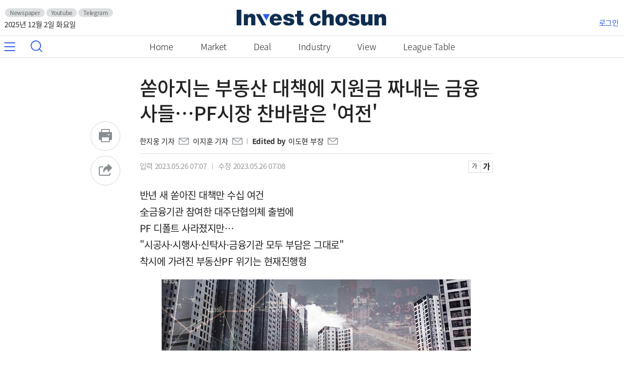

--- FILE ---
content_type: text/html; charset=UTF-8
request_url: https://www.investchosun.com/site/data/html_dir/2023/05/26/2023052680006.html
body_size: 13824
content:

<!doctype html>
<html lang="ko">
<head>
<meta http-equiv="Content-Type" content="text/html; charset=utf-8">
<title>쏟아지는 부동산 대책에 지원금 짜내는 금융사들…PF시장 찬바람은 '여전'-인베스트조선</title>
<meta http-equiv="X-UA-Compatible" content="IE=edge,chrome=1">
<meta name="apple-mobile-web-app-capable" content="yes">
<meta name="keywords" content="경제,산업,금융,IT인터넷,인베스트조선,뉴스,investchosun">
<meta name="author" content="Invest Chosun Inc">
<meta name="description" content="쏟아지는 부동산 대책에 지원금 짜내는 금융사들…PF시장 찬바람은 &#39;여전&#39;-인베스트조선">
<meta name="HITLOG" content="123;2;2023052680006"> 
<meta property="og:type"        content="article" />
<meta property="og:url"         content="https://www.investchosun.com/site/data/html_dir/2023/05/26/2023052680006.html" />
<meta property="og:title"       content="쏟아지는 부동산 대책에 지원금 짜내는 금융사들…PF시장 찬바람은 &#39;여전&#39;" />
<meta property="og:description" content="쏟아지는 부동산 대책에 지원금 짜내는 금융사들…PF시장 찬바람은 &#39;여전&#39;" />
<meta property="og:category" content="무료" />
<meta property="og:image"       content="https://img.investchosun.com/site/data/img_dir/2023/05/26/2023052680006_0.png" />
<meta name="twitter:card" content="summary"/>
<meta name="twitter:description" content="쏟아지는 부동산 대책에 지원금 짜내는 금융사들…PF시장 찬바람은 &#39;여전&#39;">
<meta name="twitter:title" content="쏟아지는 부동산 대책에 지원금 짜내는 금융사들…PF시장 찬바람은 &#39;여전&#39;"/>
<meta name="twitter:image:src" content="https://img.investchosun.com/images/facebook.png"/>
<meta name="twitter:site" content="@investchosun.com"/>
<meta name="twitter:creator" content="@investchosun.com"/>
<link rel="shortcut icon" href="https://img.investchosun.com/images/favicon.ico" />
<script type="text/javascript" src="//img.investchosun.com/js/jquery-3.3.1.min.js"></script>
<script type="text/javascript" src="//img.investchosun.com/js/include2021.js?20210804_2"></script>
<script type="text/javascript" src="//img.investchosun.com/js/collecter.js"></script>
<script type="text/javascript" src="//developers.kakao.com/sdk/js/kakao.min.js"></script>
<link rel="stylesheet" type="text/css" href="//img.investchosun.com/css/base.css?20210804" />
<link rel="stylesheet" type="text/css" href="//img.investchosun.com/css/article2021.css?20210818" />
<link href="//img.investchosun.com/css/smartphoto.css" rel="stylesheet">
<script src="//img.investchosun.com/js/jquery-smartphoto.js"></script>
<!--[if lt IE 9]><script type="text/javascript" src="//img.investchosun.com/js/html5shiv.js"></script><![endif]-->
<script type="text/javascript">
var ArtID = "2023052680006";
var CatID = "2";
var SOURCE = "74";
var ArtTitle = "쏟아지는 부동산 대책에 지원금 짜내는 금융사들…PF시장 찬바람은 &#39;여전&#39;";
var EditDate = "2023.05.26 (금)";
var EditTime = "07:07";
</script>
<script type="text/javascript" src="//img.investchosun.com/js/move.js?20210726"></script>
</head>
<body>
<script>document.write(header);</script>
<div id="main_wrap" class="wrap">
	<section class="news">
		<div class="headline">
			<div class="category"><!-- category -->
</div>
			<div class="title">쏟아지는 부동산 대책에 지원금 짜내는 금융사들…PF시장 찬바람은 '여전'</div>
	                <div class="byline"><ul><li>
	<a href=/svc/news/list.html?writer=한지웅 기자>한지웅 기자</a> 
	 <a href=mailto:hanjw@chosun.com class='author_email'><img src='https://img.investchosun.com/images/icon_article_email.png' alt='email'></a>
	
	
</li>
<li>
	<a href=/svc/news/list.html?writer=이지훈 기자>이지훈 기자</a> 
	 <a href=mailto:j.lee@chosun.com class='author_email'><img src='https://img.investchosun.com/images/icon_article_email.png' alt='email'></a>
	
	
</li>
<li>
	<span class=editedby>Edited by</span><a href=/svc/news/list.html?writer=이도현 부장>이도현 부장</a>
	 <a href=mailto:dohyun.lee@chosun.com class='author_email'><img src='https://img.investchosun.com/images/icon_article_email.png' alt='email'></a>
	
	
</li>
</ul></div>
		</div>
		<div class="content">
			<div class="input_date">
				<span>입력 2023.05.26 07:07</span><span class="input_line">|</span><span>수정 2023.05.26 07:08</span>
				<ul class="font_size"></ul>
			</div>
			<script type="text/javascript" src="//img.investchosun.com/js/btn_func.js?20210817_2"></script>
 
			<!-- article -->
			<div id="article" class="article">
				<div class="sub_tit">반년 새 쏟아진 대책만 수십 여건<br>全금융기관 참여한 대주단협의체 출범에<br>PF 디폴트 사라졌지만…<br>"시공사·시행사·신탁사·금융기관 모두 부담은 그대로"<br>착시에 가려진 부동산PF 위기는 현재진행형</div>
				<ul>
					
					<li class="par">
									
							
						
							<div class="center_img">
                                                              	<dl class="img_pop_div" width="635">
									<dd><a href="https://img.investchosun.com/site/data/img_dir/2023/05/26/2023052680006_0.png" class="no" target="_blank"><img id="artImg0" src="https://img.investchosun.com/site/data/img_dir/2023/05/26/2023052680006_0.png" width="635" height="370" alt="(그래픽=윤수민 기자)"> </a><em>이미지 크게보기</em></a></dd>
									<dt>(그래픽=윤수민 기자)</dt>
								</dl>
							</div>
									
								
						<p><p>부동산 프로젝트파이낸싱(PF) 시장의 경색을 막기 위한 정부의 대책은 반 년새 수 십건 이상 쏟아졌다.</p><p>▲규제지역의 해제 ▲부동산 규제 완화 ▲공공주택 공급 ▲대출규제 완화 ▲상환 유예 ▲채권시장안정펀드 ▲유동성지원(한국증권금융) ▲기업어음(CP)·자산유동화기업어음(ABCP)·회사채 매입 확대 ▲채권담보부증권(P-CBO) 발행 확대 ▲주택도시보증공사(HUG) 보증 확대 ▲부실 PF 매입 등 부동산 지원 대책과 금융사 및 금융사 및 펀드를 활용한 금융 지원 정책도 지속적으로 제시됐다. 정부가 한국자산관리공사(캠코)에 상당한 권한을 위임하면서 PF시장에 대한 지원이 중첩했고 또 확대했다.</p><p>'연명치료의 시작'이라는 논란을 일으켰던 대주단협의체가 2009년 글로벌 금융위기 위후 13년만에 다시 등장했다. 정부가 주도한 대주단협의체에 대부분의 금융기관이 참여하며 당분간 PF사업장의 부도(디폴트)는 없을 것이란 관측이 나왔다.</p></p>
					</li>
					<li class="par">
									
							
						
							<div class="center_img">
                                                              	<dl class="img_pop_div" width="1287">
									<dd><a href="https://img.investchosun.com/site/data/img_dir/2023/05/26/2023052680006_1.png" class="no" target="_blank"><img id="artImg1" src="https://img.investchosun.com/site/data/img_dir/2023/05/26/2023052680006_1.png" width="1287" height="1549" alt="(출처=한국신용평가)"> </a><em>이미지 크게보기</em></a></dd>
									<dt>(출처=한국신용평가)</dt>
								</dl>
							</div>
									
								
						<p><p>더 이상의 대책이 무의미하다고 평가받을 정도로 쏟아진 부동산 대책과 관련해 "그래서 PF 시장의 온기가 돌기 시작했는가?"에 대한 답은 비교적 명확하다.</p><p>사업을 일으킨 시행사의 자금난은 아직 거론조차 되지 않았고, 건물을 짓는 건설사들은 10% 이상의 조달 금리 부담에 시달리고 있다. 극소수의 몇몇 대형 건설사들은 높은 금리를 감수하고 투자 유치를 받거나, 추가 담보를 제공해 돈을 빌리고 있는데 사실 이마저도 여의치 않은 건설사들이 대부분이다. 일반적인 상황이라면 당연히 부동산 대출 연장을 거부하고, 회수에 나섰을 금융기관들은 대부분 대주단협의체에 묶이며 사실상 자의적으로 부동산 대출 및 회수 결정을 내릴 수 없는 상황이 됐다.</p><p>한 가지 유의미한 효과라고 하다면 국내의 대규모 PF사업장이 아직 문을 닫았단 소식이 들리지 않는다는 점이다. 돈이 잘 돌고 있다는 착시 속에 7만호를 넘어선 미분양 주택, 그리고 건설중인 주택의 분양 계획조차 세우지 못한 건설사들의 사정이 묻혔다.</p><p>현재로선 정부가 쏟아낸 부동산 대책이 근본적인 대책으로 보기엔 어렵단 의견이 지배적이다. 확정되지 않은 손실을 뒤로 미루고 부동산 시장의 상승기를 기다리는 수준을 뛰어넘는 대책은 아직도 제시되지 못했다는 냉정한 평가도 나온다.</p><p>한국신용평가는 "정부의 적극적인 금융 개입으로 부동산금융과 관련된 리스크는 더욱 복잡해지고 변동성은 커진 것으로 판단된다"며 "부동산 가격의 충분한 하락, 금융기관의 빠른 손실 인식을 통해 조기에 투자심리 안정화를 유도하고, 금융기관의 신용위험 변동성을 축소시켜야 하지만 정부 지원책은 부동산금융과 금융기관의 손실을 이연하고 이익을 보존하는 결과를 초래할 가능성이 높다"고 밝혔다.</p><p>부동산 리스크 관리를 가장 철저히 한 곳은 바로 시중은행들이었다. 저축은행 부실 사태를 거치면서 은행들은 부동산 대출 심사를 강화해 왔는데, 지난해까지 부동산·PF 대출의 상승폭이 전 금융업종을 통틀어 은행이 가장 낮았다. 그럼에도 은행들은 상대적으로 부실화 가능성이 높은 타금융업종과 대주단협의체에 함께 묶였고, 사업장이 공동관리에 돌입하게 되면 부실을 함께 떠안아야 하는 상황에 놓이게 됐다.</p><p>이해관계가 모두 다른 금융업종을 대주단협의체로 한 데 묶으면서 사실상 대주단협의체의 실효성에 의문을 갖는 목소리도 있다. 당장은 정부가 강력한 의지를 갖고 시행하고 있기 때문에 일정 수준의 성과가 나올 것으로 예상되지만 부실화가 진행했거나 손실이 확정적인 사업장에 대해선 대주단협의체로서도 만기 연장 합의가 쉽지 않은 게 현실이다. 분양률이 원금을 건질 수 없는 수준에 머무르는 지방의 주택, 상업시설 사업장이 늘어나고 있는데 상황이 더 악화하면 정부의 대주단협의체를 통한 ‘PF 연명 작전’도 사실상 불가능해진다는 평가다.</p><p>이 같은 상황에서도 금융그룹들은 PF 관련 지원금을 출연하고 있다. KB금융그룹은 부채담보부증권(CDO)를 발행해 PF시장에 5000억원가량의 자금을 공급하기로 했고, 신한은행도 신규자금 지원 및 브릿지론의 만기연장 등에 5500억원을 지원한다. 우리금융그룹은 최근 블라인드 부동산PF 펀드를 만들어 역시 5000억원을 공급한다는 계획을 발표했다. 대부분의 정책에 힘을 싣기 위한 자금 지원의 성격이 강하다는 평가를 받는다.</p><p>투자은행(IB)업계 한 관계자는 "시중은행과 금융그룹들의 부동산PF 지원책을 마련하는 것이 자의적인 경영판단으로 해석하긴 어렵다"고 말했다.</p><p>사실 금융당국의 압박은 은행 및 금융기관의 상당한 부담이 된다. 끊임없는 PF위기설에도 불구하고 채무불이행(EOD)을 선언한 금융기관이 없다는 점은 현재 PF시장의 헤게모니를 정부가 강하게 쥐고 있다는 방증이기도 하다. 레고랜드 사태의 발발 이후, 금융당국은 ABCP 매입을 비롯한 금융기관들의 부동산 관련 익스포저를 주 단위로 점검해 왔다.</p><p>실제로 한 외국계 A금융기관은 EOD를 선언해야 하는 사업장이 있었지만 결국엔 만기 연장으로 선회할 수밖에 없었다. 금융당국에서 ABCP 발행을 요구했지만, A기관이 끝까지 반대하자 수 주에 걸친 감사에 돌입했다. 결국엔 만기 연장으로 결론을 냈지만 현재는 금융기관들 사이에 법정싸움을 벌이고 있다.</p><p>아직은 금융기관에 대한 규제 수위가 낮아질 것으로 예단하기 어렵다. 이달 초 금융감독원은 금융기관들을 상대로 부동산 PF 대출 가운데 추정손실을 대손상각처리할 것을 주문했는데 일부 금융기관들의 수익성 악화가 예상된다는 평가도 나왔다.&nbsp;</p><p>윤석열 대통령은 최근 부동산 관계부처 장관들에게 "부동산 시장 연착륙 시스템을 확실히 구축해 달라"고 주문했다. 어느덧 이번 정부의 가장 큰 국정 과제가 돼버린 부동산 연착륙이란 대전제를 달성하기 위해 또 어떤 대책이 제시될지 자본시장 관계자들이 긴장하고 있다.</p></p>
					</li>
			</ul>
			<!-- article --> 

				<div class="copyright">인베스트조선 유료서비스 2023년 05월 22일 07:00 게재</div>
			
			<!-- art_wrap -->

			<!-- // art_wrap -->

			<!--AD-->
			<div class="ad_article_bottom"></div>
			<div class="ad_article_bottom1"></div>
			<!--AD-->

		</section>
	<div id="shares" class="floatMenu"></div>	
</div>						

<script>document.write(footer);</script>
<!-- footer -->
<script type="text/javascript" src="//img.investchosun.com/js/script2021.js?20210818"></script>
</body>
</html>


--- FILE ---
content_type: text/css
request_url: https://img.investchosun.com/css/base.css?20210804
body_size: 21973
content:
/*base_style*/
@charset 'UTF-8';

@font-face {
  font-family: 'Noto Sans KR';
  font-style: normal;
  font-weight: 100;
  src: url(//fonts.gstatic.com/ea/notosanskr/v2/NotoSansKR-Thin.woff2) format('woff2'),
      url(//fonts.gstatic.com/ea/notosanskr/v2/NotoSansKR-Thin.woff) format('woff'),
      url(//fonts.gstatic.com/ea/notosanskr/v2/NotoSansKR-Thin.otf) format('opentype');
}
@font-face {
  font-family: 'Noto Sans KR';
  font-style: normal;
  font-weight: 300;
  src: url(//fonts.gstatic.com/ea/notosanskr/v2/NotoSansKR-Light.woff2) format('woff2'),
      url(//fonts.gstatic.com/ea/notosanskr/v2/NotoSansKR-Light.woff) format('woff'),
      url(//fonts.gstatic.com/ea/notosanskr/v2/NotoSansKR-Light.otf) format('opentype');
}
@font-face {
  font-family: 'Noto Sans KR';
  font-style: normal;
  font-weight: 400;
  src: url(//fonts.gstatic.com/ea/notosanskr/v2/NotoSansKR-Regular.woff2) format('woff2'),
        url(//fonts.gstatic.com/ea/notosanskr/v2/NotoSansKR-Regular.woff) format('woff'),
        url(//fonts.gstatic.com/ea/notosanskr/v2/NotoSansKR-Regular.otf) format('opentype');
 }
@font-face {
  font-family: 'Noto Sans KR';
  font-style: normal;
  font-weight: 500;
  src: url(//fonts.gstatic.com/ea/notosanskr/v2/NotoSansKR-Medium.woff2) format('woff2'),
        url(//fonts.gstatic.com/ea/notosanskr/v2/NotoSansKR-Medium.woff) format('woff'),
        url(//fonts.gstatic.com/ea/notosanskr/v2/NotoSansKR-Medium.otf) format('opentype');
 }
@font-face {
  font-family: 'Noto Sans KR';
  font-style: normal;
  font-weight: 700;
  src: url(//fonts.gstatic.com/ea/notosanskr/v2/NotoSansKR-Bold.woff2) format('woff2'),
        url(//fonts.gstatic.com/ea/notosanskr/v2/NotoSansKR-Bold.woff) format('woff'),
        url(//fonts.gstatic.com/ea/notosanskr/v2/NotoSansKR-Bold.otf) format('opentype');
 }
@font-face {
  font-family: 'Noto Sans KR';
  font-style: normal;
  font-weight: 900;
  src: url(//fonts.gstatic.com/ea/notosanskr/v2/NotoSansKR-Black.woff2) format('woff2'),
        url(//fonts.gstatic.com/ea/notosanskr/v2/NotoSansKR-Black.woff) format('woff'),
        url(//fonts.gstatic.com/ea/notosanskr/v2/NotoSansKR-Black.otf) format('opentype');
 }


html, body, div, span, applet, object, iframe, h1, h2, h3, h4, h5, h6, p, blockquote, pre, a, abbr, acronym, address, big, cite, code, del, dfn, em, img, ins, kbd, q, s, samp, small, strike, strong, sub, sup, tt, var, b, u, i, center, dl, dt, dd, ol, ul, li, fieldset, form, label, legend, table, caption, tbody, tfoot, thead, tr, th, td, article, aside, canvas, details, embed, figure, figcaption, footer, header, hgroup, 
menu, nav, output, ruby, section, summary, time, mark, audio, video {margin:0;  padding:0;  border:0; vertical-align:top; -webkit-text-size-adjust:none;}
article, aside, details, figcaption, figure, footer, header, hgroup, menu, nav, section {display:block; }

body {line-height:1; min-width:320px; }
ol, ul {list-style:none; }
blockquote, q {quotes:none; }
blockquote:before, blockquote:after, q:before, q:after {content:''; content:none; }
html{font-family: 'Noto Sans KR', sans-serif, '맑은 고딕','Malgun Gothic', Dotum, '돋움', HelveticaNeue, AppleSDGothicNeo, sans-serif; -webkit-touch-callout:none;  font-size:17px; color:#666; font-weight:400; letter-spacing:-0.3px;}
table {border-collapse:collapse; border-spacing:0; }
th, td {vertical-align:middle; }
a {text-decoration:none; color:#666; }
a:link {text-decoration:none; }
a:hover {text-decoration:underline; }
input, textarea {-webkit-appearance:none; -webkit-border-radius:0; }
input[type=text], input[type=password], input[type=email], input[type=tel] {border:1px solid #e4e4e4; background:#fff; }
textarea {border:1px solid #e4e4e4; background:#fff; }
img {max-width:100%; height:auto; }

.m_20_tb {padding:20px 0}
.m_40_r{margin-right:40px;}
.red {color:#ee1b22 !important;}
.blue {color:#3e7cf3 !important;}

body.hide {overflow:hidden; }
body.fixed {position:fixed; top:0; }

.wrap {width:1280px; margin:0 auto; position: relative; padding:0 9px;}
.wrap:after {display:block; content:''; clear:both; }
#container {background-color:#f1f4f3; display: flex;}
#main_wrap {background-color: #fff; padding-top: 20px; margin:0 auto; position: relative;}
.info a {display:block; }

.totop {position:fixed; bottom:50px; right:20px; display:none; z-index:20; }
.totop a {width:65px; height:65px; background:#fff url('http://img.investchosun.com/images/icon_top.jpg') center center no-repeat; text-indent:-9999px; display:block; border-radius: 50%; -webkit-border-radius: 50%; -moz-border-radius: 50%; -o-border-radius: 50%; box-shadow: 0px 0px 5px 0px rgb(152 152 152); -webkit-box-shadow: 0px 0px 5px 0px rgb(152 152 152); -moz-box-shadow: 0px 0px 5px 0px rgba(152,152,152,1); -o-box-shadow: 0px 0px 5px 0px rgba(152,152,152,1);}

/*header*/
#header {background:#fff; top:0; position: relative; min-width:1280px;}
#header.sticky {position: fixed; top: -73px; left: 0; width: 100%; left: 0; z-index: 20000; border-bottom: 1px solid #ccc; box-shadow: 0px 3px 3px rgb(0 0 0 / 6%); -webkit-box-shadow: 0px 3px 3px rgb(0 0 0 / 6%); -moz-box-shadow: 0px 3px 3px rgba(0,0,0,.06);}
#header.sticky .opener_smalllogo {display:block;}
#header.sticky .gnbwrap {display:none;}
#header .header_area_01 {border-bottom:1px solid #e2e1e7; padding:20px 0; background-color: #fff; margin: 0 auto; height:33px;}
#header .header_area_01:after {display:block; content:''; clear:both; }
#header .header_area_01 .logo {margin:0 auto; width:307px;}
#header .header_area_01 .logo a {background:url('http://img.investchosun.com/images/header_logo.png') center center no-repeat; background-size:307px 33px;  width:307px; height:33px; text-indent:-9999px; display:block; }
#header .header_area_01 .nav_left {text-align:left; margin-top:-3px !important; color:#292a2b;}
#header .header_area_01 .nav_left ul li {display:inline-block; padding: 0 1px 1px; margin: 0 1px 7px 0; white-space: nowrap; text-overflow: ellipsis;}
#header .header_area_01 .nav_left ul li a{background: #dde0e2; color:#666464; font-size: 12px; line-height: 12px; display: block; padding: 3px 10px 3px; -webkit-border-radius: 27px; -moz-border-radius: 27px; border-radius: 27px; text-decoration: none;}
#header .header_area_01 .nav_right {text-align:right;}
#header .header_area_01 .nav_left, #header .header_area_01 .nav_right {width:24%; font-size:15px; letter-spacing:-0.3px; display: inline-block; margin-top: 20px;}
#header .header_area_01 .nav_logo {width:50%; display: inline-block;}
#header .header_area_01 .nav_right a{color:#2c5ae9;}
#header .header_area_01 .box-pad {font-size: 12px; padding:0 8px; color: #999;}

#header .header_area_02 {background-color:#fff; height:44px; position:relative; margin: 0 auto; z-index: 200; width: 100%; border-bottom:1px solid #dcdcdc;}
#header .header_area_02:after {display:block; content:''; clear:both; }
#header .opener_menu {width:60px;}
#header .opener_menu a {position:absolute; top:0px; left:0px; width:22px; height:44px; background: url('http://img.investchosun.com/images/gnb_menuopener.png') center center no-repeat; text-indent:-9999px; z-index:5; }
#header .opener_search a {position:absolute; top:0px; left:53px; width:44px; height:44px; background: url('http://img.investchosun.com/images/gnb_search.png') center center no-repeat; text-indent:-9999px; z-index:5; }
#header .gnbwrap {margin:0 270px; height:100%; overflow:hidden; }
#header .gnb {width:auto; }
#header .gnb:after {display:block; content:''; clear:both; }
#header .gnb li {float:left; height:44px; text-align:center;}
#header .gnb li a {color:#222; padding:0 28px; line-height:44px; display:block; font-weight:300; font-size: 18px;}
#header .gnb li:hover a {text-decoration:none; }
#header .gnb li a.active {position:relative; color: #2c5ae9;}
#header .gnb li a.active:after {position:absolute; bottom:0; left:18px; width:calc(100% - 36px); height:3px; background:#2c5ae9; display:block; content:''; }
#header .opener_smalllogo {margin:0 270px; overflow:hidden;}
#header .opener_smalllogo a {width:200px; height:45px; background:url('http://img.investchosun.com/images/header_logo.png') center center no-repeat; background-size:100% auto; text-indent:-9999px; z-index:5; display:none; margin: 0 auto;}
#header.sticky {position: fixed; top: -75px; left: 0; width: 100%; left: 0; z-index: 20000; border-bottom: 1px solid #ccc; box-shadow: 0px 3px 3px rgb(0 0 0 / 6%); -webkit-box-shadow: 0px 3px 3px rgb(0 0 0 / 6%); -moz-box-shadow: 0px 3px 3px rgba(0,0,0,.06);}
#header.sticky .opener_smalllogo a {display:block; }
#header.sticky .nav_right {position:absolute; top:48px; right:0px; z-index: 3000000;}
#header.sticky .header_area_02 {border-bottom: 0;}

/*header_admin*/
#header_admin {background:#292a2b; top:0; position: relative;}
#header_admin .header_area {border-bottom:1px solid #e2e1e7; padding:20px 0; background-color: #292a2b; margin: 0 auto; height:33px;}
#header_admin .header_area:after {display:block; content:''; clear:both; }
#header_admin .header_area .logo {margin:0 auto; width:307px;}
#header_admin .header_area .logo a {background:url('http://img.investchosun.com/images/header_logo_admin.png') center center no-repeat; background-size:307px 33px;  width:307px; height:33px; text-indent:-9999px; display:block; }
#header_admin .header_area .nav_left {text-align:left;}
#header_admin .header_area .nav_right {text-align:right; position: relative;}
#header_admin .header_area .nav_left, #header_admin .header_area .nav_right {width:24%; font-size:15px; letter-spacing:-0.3px; display: inline-block; margin-top: 18px; color:#fff;}
#header_admin .header_area .nav_logo {width:50%; display: inline-block;}
#header_admin .header_area .nav_right a{color:#fff; position: relative;}
#header_admin .header_area .nav_right .gnb_home:before {position:absolute; background:url('http://img.investchosun.com/images/gnb_home_blue.png') center center no-repeat; width:20px; height:18px; bottom:0; left: -25px; display:block; content:''; }
#header_admin .header_area .box-pad {font-size: 14px; padding:0 8px; color: #999;}

.popbg {display:none; background:rgba(0,0,0,0.7); position:fixed; top:72px; left:0; width:100%; height:100%; z-index:99999;}
#totalGnbWrap {display:none; background:#fff; position:fixed; top:52px; left:0; right:0; bottom:0; width:360px; height:100%; z-index:100000; overflow-x:hidden; overflow-y:auto; }
#totalGnbWrap .logo {margin-top:-1px; border-bottom:1px solid #d4d4d4; }
#totalGnbWrap .logo a {display:block; background:url('http://image.dizzo.com/dizzo2/images/header_logo.png') center center no-repeat; background-size: 218px 30px; width:220px; height:55px; text-indent:-9999px; display:block;  margin:0 auto; }
#totalGnbWrap .totalBlock {width:100%; max-width:380px; margin:0 auto; position:relative; }
#totalGnbWrap .total_closer a {position:absolute; top:20px; right:20px; background:url('http://image.dizzo.com/dizzo2/images/pop_close.png') center center no-repeat; background-size:20px 20px;  width:20px; height:20px; text-indent:-9999px; display:block; z-index: z-index:100001; }
#totalGnbWrap .total_list { width:360px; margin:0px auto; padding:0px 0; display:flex; flex-wrap:wrap; justify-content:space-between; }
#totalGnbWrap .total_list li.menu_all {width:100%; padding:38px 0px 20px 45px ; background-color:#e5e5e5; margin-bottom:20px; font-size: 20px; color: #222;}
#totalGnbWrap .total_list li {width: 100%; margin: 0 0px; /*min-height: 163px;*/ padding:10px 35px;}
#totalGnbWrap .total_list a.nla {font-size:18px; color:#222; font-weight: 600;}

/*#totalGnbWrap .total_list li:nth-last-child(1) {border-bottom:0; }*/
#totalGnbWrap .total_list li a {color:#000; font-size:17px; display:block; text-transform: capitalize; text-decoration: none; }
#totalGnbWrap .total_list .depth_02 {display:flex; flex-wrap:wrap; padding-bottom:20px; padding-top: 8px; border-top: 1px solid #ebebeb; margin-top: 13px}
#totalGnbWrap .total_list .depth_02 li {width:33.3%; margin-top:0; border-bottom:0; padding: 0; min-height: 0; position: relative;}
/*#totalGnbWrap .total_list .depth_02 li:before {position: absolute; content: ""; color: #333; padding: 0; left: 0; top: 7px; font-size: 5px;}*/
#totalGnbWrap .total_list .depth_02 li a {color:#434343; font-size:15px; line-height:1.75em; font-weight:normal; padding:0;}
#totalGnbWrap .fast {padding-bottom:13px; }

/*search*/
.all_trig { width:44px; height:44px; float:left;}
.all_trig a, .all_trig a.all_trig_on { width:44px; height:44px; display:block; background:url(http://img.investchosun.com/images/gnb_menuopener.png) center left no-repeat; font-size:0; line-height:0; text-indent:-9999px; overflow:hidden;}
ul#mgnb_pop_id {display: none; position: fixed; width: 260px; top: 118px; background: #f1f5f6; border: solid 1px #e2e3e5; letter-spacing: -1px; list-style: none; z-index: 99999;overflow-y: auto;  overflow-x: hidden; -ms-overflow-style: none; scrollbar-width: none;}
ul#mgnb_pop_id::-webkit-scrollbar {display: none;}
ul#mgnb_pop_id li {list-style: none; position: relative; padding:25px 25px 0 30px; background: #fff;}
ul#mgnb_pop_id li p {padding-left: 10px; padding-bottom:8px; border-bottom: solid 1px #e2e3e5;}
ul#mgnb_pop_id li a {text-decoration: none; color:#222; letter-spacing: 0;}
ul#mgnb_pop_id li p.depth {border-bottom:none; margin-top:10px;}
ul#mgnb_pop_id li p.depth a {font-size: 15px; color: #9fa0a0; font-weight: 300;}
ul#mgnb_pop_id li.service_all {/*margin: 0 -15px;*/ background: #f1f5f6; line-height: 25px;}
ul#mgnb_pop_id li.service_all:last-child{padding-bottom:150px;}
ul#mgnb_pop_id p.border_no{border-bottom:none;}
/*ul#mgnb_pop_id li p:last-child{border-bottom:none;}*/
ul#mgnb_pop_id li .pop_closer {border-bottom:none;}
ul#mgnb_pop_id li .pop_closer a {position: absolute; top: 15px; right: 15px; background: url(http://img.investchosun.com/images/icon_board_close.png) center center no-repeat;
    width: 20px;
    height: 20px;
    text-indent: -9999px;
    display: block;
    z-index:100001;
}

#search {
    float: left;
    margin-top: -1px;
}
.hide, legend, caption {display: none;}
#search .search_inputbox_trig a, .art .all_trig a.all_trig_on {
    width: 44px;
    height: 44px;
    display: block;
    background: url(http://img.investchosun.com/images/gnb_search.png) center center no-repeat;
    font-size: 0;
    line-height: 0;
    text-indent: -9999px;
    overflow: hidden;
}
#search .search_inputbox {width: 208px; background: #e5e5e5; height: 30px; overflow: hidden; margin-top: 8px; margin-left:10px;}
#search .searchTerm {
   width: 160px;
    height: 20px;
    padding-left: 10px;
    background: #e5e5e5;
    border: 0;
    padding: 5px 10px;
    font-size: 15px;
    line-height: 30px;
    color: #666;
    letter-spacing: -0.5px;
}
#search .searchBtn {
    width: 22px;
    height: 22px;
    background: url(http://img.investchosun.com/images/gnb_search.png) center center no-repeat;
    border: 0;
    font-size: 0;
    line-height: 0;
	background-size: 80%;
    text-indent: -9999px;
    overflow: hidden;
    cursor: pointer;
}
#search .InputOutline input:focus {outline:none;}
#search .search_inputbox_id button:focus {outline:none;}

/*footer*/
#footer {padding:50px 0 0 0; background:#363a3c; min-width:1280px; }
#footer .logo {float:left; background:url('http://img.investchosun.com/images/logo_bottom.png') center center no-repeat; width:307px; height:33px; text-indent:-9999px; display:block; }
#footer .copyright {float:left; width:calc(100% - 347px); margin-left:40px; font-size:15px; line-height:1.750rem; padding-bottom:40px; letter-spacing:-0.5px;}
#footer .copyright span {margin-right:15px; color:#898989; position: relative;}
#footer .copyright span a{color:#898989;}
#footer .copyright span:after {top: -5px; right: -15px; display: inline-block; content: '|'; font-size: 12px; width: 7px; height: 13px; color: #898989; position: absolute;}
#footer .copyright span:last-child:after {display: none;}
#footer .copyright span.footer_bold {font-weight:500; color:#fff;}
#footer .company_info span:after {display:none;}
#footer .company_info span {margin-right:8px;}
#footer .copyright_bottom{color:#898989; text-align:center; background-color:#111; font-size: 15px; padding: 12px 0; letter-spacing: -0.5px;}
#footer .company_info {margin-bottom:10px;}
#footer .company_info span{padding: 6px 15px 6px; -webkit-border-radius: 27px; -moz-border-radius: 27px; border-radius: 27px; background: #5f6467;}
#footer .company_info span a {color:#222; text-decoration: none;}
#footer {display:block; }
#footer .banner_inc a {margin-tio:5px; background:url('http://img.investchosun.com/images/logo_chosuncom.png') center center no-repeat; width:128px; height:17px; background-size:128px 17px; display:inline-block; text-indent:-9999px; margin-top: 5px;}

/*login*/
.layout-main {padding: 190px 20px; width: 495px; margin: 0 auto;}
.username, .login_password, .find_password{display: inline-block; position: relative; width: 100%; border-radius: 30px; background:#e1e4e6; margin-bottom:10px;}
.find_password {margin-bottom:10px;}
.username input {height: 50px; line-height: 50px; border: none; padding: 2px 5px 0 20px; width: 90%; font-size: 17px; -webkit-appearance: textfield; box-sizing: content-box; vertical-align: top; background: url('http://img.investchosun.com/images/icon_login.png') center right no-repeat;}
.login_password input {height: 50px; line-height: 50px; border: none; padding: 2px 6px 0 20px; width: 90%; font-size: 17px; -webkit-appearance: textfield; box-sizing: content-box; vertical-align: top; background: url('http://img.investchosun.com/images/icon_pass.png') center right no-repeat;}
.find_password input {height: 50px; line-height: 50px; border: none; padding: 2px 6px 0 20px; width: 90%; font-size: 17px; letter-spacing:-1px; -webkit-appearance: textfield; box-sizing: content-box; vertical-align: top; background: url('http://img.investchosun.com/images/icon_findpass.png') center right no-repeat; font-family: 'Noto Sans KR';}
.login_password input:focus, .username input:focus, .find_password input:focus {outline:none;}
.login_button{display: inline-block; position: relative; width: 100%;}
.login_button button{height: 50px; line-height: 50px; border: none; border-radius: 30px; background:#2c5ae9; padding: 2px 0px; width: 100%; font-size: 17px; letter-spacing:-1px; font-weight:500; color:#fff; -webkit-appearance: textfield; box-sizing: content-box; vertical-align: top; cursor: pointer; margin-top:20px; font-family: 'Noto Sans KR';}
.findpass_button button{height: 50px; line-height: 50px; border: none; border-radius: 30px; background:#2c5ae9; padding: 2px 0px; width: 100%; font-size: 25px; font-weight:500; color:#fff; -webkit-appearance: textfield; box-sizing: content-box; vertical-align: top; cursor: pointer; margin-top:20px;}
.login_txt {color:#878d91; font-size:16px; margin: 40px 0; line-height: 1.4; letter-spacing:-0.3px;}
.login_txt span{color: #222; border-bottom: 1px solid #222;}
.login_toggle {text-align:right; color:#222; letter-spacing: -0.5px;}
.login_toggle a{color:#222;}
.login_toggle .box-pad{font-size: 14px; padding: 0 8px; color: #999;}
input[id="cb1"] + label {display: inline-block; width: 20px; height: 20px; border: 2px solid #bcbcbc; cursor: pointer;}

/*find password*/
.password_logo {text-align:center;}
.password_txt {font-size: 17px; margin: 40px 0; line-height: 1.4; letter-spacing: -1px; color:#878d91; text-align:center;}
.password_txt span {color:#222;}
.password_txt1 {font-size:24px; color:#2c5ae9; font-weight:600; margin: 40px 0 20px; text-align:center;}
.find_password_box span { background: #fff; color: #222; margin-right: 10px; margin-top: 40px; display: inline-block; width: 48%; height: 50px; border: 1px solid #e5e8e9; text-align: center; line-height: 50px;}
.find_password_box span:last-child {margin-right:0;}
.find_password_box span img {vertical-align: middle;}
.find_password_box a {font-size: 15px; text-decoration: none;}
.findpasss_login {}
.backhome {}
.backhome em {color:#2c5ae9; font-style:normal;}


/*banner*/
.centerbanner {text-align:center; margin:0 auto; max-width:100%;}


.thumb {position:relative; overflow:hidden; }
/*.thumb a {position: absolute; top: 0 !important; left: 0 !important; right: 0 !important; bottom: 0 !important; width: 100% !important; height: auto !important; display:block !important; text-align: center !important; }*/
.thumb img {width:110%; max-width:110%; height:auto; margin-left:-9%;}


/*기사면 우측*/
.news_important{overflow:hidden;}
.group_title {font-size:20px; color:#2c5ae9; letter-spacing:-0.3px; margin-bottom:10px;}
.infotype_thumb_side {padding-bottom:20px; width:284px;}
.infotype_thumb_side .thumb {height:165px; width:284px;}
.infotype_thumb_side dt {padding-top:8px;}
.infotype_thumb_side dt a{color: #222; font-size:20px; text-overflow: ellipsis; overflow: hidden; -webkit-line-clamp: 2; max-height: 60px; display: -webkit-box; letter-spacing: -1px; line-height: 1.2; -webkit-box-orient: vertical;}
.infotype_thumb_side_s {padding-bottom:20px; overflow: hidden;}
.underline{padding-top: 0px; margin-top: 0; margin-bottom: 35px; border-bottom:1px solid #e2e1e7;}
.infotype_thumb_side_s .thumb {width:60px; height:60px; float:left; margin-right:10px;}
.infotype_thumb_side_s .thumb img{width:150%; max-width:150%; margin-left:-15%;}
.infotype_thumb_side_s dt a{color: #222; font-size:17px; margin-top:5px; text-overflow: ellipsis; overflow: hidden; -webkit-line-clamp: 2; max-height: 60px; display: -webkit-box; letter-spacing: -0.5px; line-height: 1.2; -webkit-box-orient: vertical;}
.infotype_thumb_side_s:last-child {border-bottom:1px solid #d5dae0;}

/*banner*/
.item {text-align: center; margin-bottom: 30px;}
.inside_zone .bx-controls, .news_important .bx-controls, .article .bx-controls{display:none;}

@media screen and (max-width:640px) {
.password_logo img {width:70%}
.layout-main {padding-top:130px;}
}

/* 2024.06 */
.ad_article_bottom .bxslider div {text-align:center}
html,body {
  scroll-behavior: smooth !important;
}


--- FILE ---
content_type: text/css
request_url: https://img.investchosun.com/css/article2021.css?20210818
body_size: 6689
content:
section.news {max-width: 725px; margin: 0 auto; overflow: hidden; position: relative;}
section.news .headline {padding: 15px 0px 12px; border-bottom: 1px solid #e2e1e7;}
section.news .headline .category a {color: #a0a0a0; font-size: 17px; display: inline-block; cursor: pointer; margin-bottom: 15px; text-decoration: none;}
section.news .headline a.category_1depth{color:#2c5ae9;}
section.news .headline .title {font-size: 40px; margin-bottom: 20px; letter-spacing: -1px; line-height: 1.3; color: #222; font-weight: 500;}
section.news .headline .byline {font-size: 15px; color: #333; letter-spacing: -0.3px;}
section.news .headline .byline li {list-style: none; margin: 5px 0; display: inline-block;}
section.news .headline .byline li.editedby span {font-weight: 600; position: relative;}
section.news .headline li.editedby span:before {top: 4px; left: -10px; display: inline-block; content: '|'; font-size: 12px; width: 7px; height: 13px; color: #9fa0a0; padding-right: 10px; overflow: hidden;}
section.news .headline .byline .editedby {font-weight: 600; position: relative; margin-right: 5px;}
section.news .headline .byline .editedby:before {top: 4px; left: -10px; display: inline-block; content: '|'; font-size: 12px; width: 7px; height: 13px; color: #9fa0a0; padding-right: 5px; overflow: hidden;}
section.news .headline .byline a {text-indent: -9999px; padding-right: 5px; color:#222; /*background: url(http://img.investchosun.com/images/icon_article_email.png) right 10px center no-repeat;*/ text-decoration: none;}
section.news .content {position: relative;}
section.news .content .input_date {font-size: 15px; color: #999; padding: 18px 0px 25px;}
section.news .content .input_line{font-size:12px; padding:0 10px;}
section.news .content .font_size {float: right; height: 28px; position: absolute; top: 14px; right: 0;}
section.news .content li.size_up, section.news .content li.size_dn {display: inline; float: left;}
section.news .content li.size_dn a {width: 25px; height: 25px; display: block; font-size: 12px; box-sizing: border-box; line-height: 20px; text-align:center; vertical-align: middle; overflow: hidden; border: solid 1px #dcdcdc; border-right: none; color:#222; text-decoration: none;}
section.news .content li.size_up a {width: 25px; height: 25px; display: block; font-size: 16px; box-sizing: border-box; line-height: 20px; text-align:center; vertical-align: middle; overflow: hidden; border: solid 1px #dcdcdc; color:#222; text-decoration: none; font-weight: 600;}
section.news .content .share {position: absolute; top: 10px; right: 10px;}
section.news .content .sub_tit {font-size: 20px; padding: 10px 0px; font-weight: 400; color:#222; line-height:1.7; letter-spacing: -0.5px;}
section.news .content .sub_tit b.blue{color:#2c5ae9;}
section.news .content .sub_tit b.purple{color:#ae1eb0;}
section.news .content .sub_tit b.orange{color:#d57121;}
section.news .content .center_img {clear: both; float: none; width: 100% !important; margin: 10px auto 20px; text-align: center; max-width: 725px; position: relative;}
section.news .content .left_img {clear: both; float: left; position: relative; margin: 10px 20px 20px 0;}
section.news .content .video {clear: both; float: none; width: 100%; margin: 10px auto 30px auto;}
section.news .content .video dl {margin: 0 auto; text-align: center;}
section.news .content .video iframe, section.news .content .video object, section.news .content .video embed {max-width: 100%;}
section.news .content .center_img dt, section.news .content .left_img dt, section.news .content .video dl dt {padding: 6px 10px 0 0px; color: #999 !important; font-size: 16px; line-height: 16px; text-align: left; letter-spacing: -.3px; clear: both; font-weight:300;}
section.news .content .center_img dd, section.news .content .left_img dd {position: relative;}
section.news .content .center_img em, section.news .content .left_img em{display: block; width: 58px; height: 58px; position: absolute; bottom: 0px; right: 0px; background: url(http://img.investchosun.com/images/icon_article_image.png) no-repeat; font-size: 0; line-height: 0; text-indent: -9999px; overflow: hidden;}

section.news .par {line-height: 1.625em; letter-spacing: -0.5px; text-align:left; color:#000; font-size:18px; font-weight:300;}
section.news .par p{padding-bottom: 20px;}
section.news .content .copyright {padding: 8px 0 10px; text-align: center; font-size: 15px; margin: 20px 0; position: relative; color: #fff; letter-spacing: -0.3px;    background: #878d91; font-weight:300; }
section.news .related {margin: 40px 0 40px 0;}
.related .related_tit {color: #2c5ae9; font-size: 20px; padding-bottom: 10px; letter-spacing: -1px; border-bottom: 1px solid #e2e1e7;}
.related li {position: relative;}
.related li:nth-last-child(1) {padding-bottom: 0;}
.related li::before {position: absolute; display: block; content: ''; width: 5px; height: 5px; background: #a2acba; border-radius: 50%; -webkit-border-radius: 50%; -moz-border-radius: 50%; vertical-align: top; margin-top:8px; top: 10px; left: 0;}
.related li a {line-height: 1.25em; color: #222; height: 1.25em; overflow: hidden; display: inline-block; padding-left: 10px; text-decoration: none; text-overflow: ellipsis;    -webkit-line-clamp: 1; -webkit-box-orient: vertical; display: -webkit-box; font-size: 18px; letter-spacing: -0.5px; padding-top: 10px;}
.AD_artcile_bottomA, .AD_artcile_bottomB {background: #f1f5f5; padding: 20px; margin-bottom: 20px;}

.floatMenu {position: absolute; top: 260px; left: 49%; margin-left: -450px;}
.floatMenu a {display: block;}
.floatMenu .sns_top {-webkit-border-radius: 50%; -moz-border-radius: 50%; border-radius: 50%; border: 1px solid #ced3d6; width: 59px; height: 59px; text-align: center; margin-top: 10px; position: relative; z-index: 10; background: #fff;}
.floatMenu .sns_top img {margin-top:15px;}
.floatMenu .moreFloat {display: none; background: #eaeeef; padding: 10px 6px; border: 1px solid #ced3d6; border-radius: 50px; position: absolute; top: 90px; z-index: 5;}
.floatMenu .moreFloat .face {margin-top:50px;}
.floatMenu .moreFloat a {margin:6px 0}
.floatMenu .moreFloat img {cursor: pointer;}
/*.floatMenu .moreFloat .more {display:inline !important;}*/

#article {font-size:18px;}

.article_print_logo {background: url(http://img.investchosun.com/images/header_logo.png) center center no-repeat; background-size: 200px 21px; width: 200px; height: 21px; text-indent: -9999px; display: block; padding-bottom:20px;}

/*AD*/
.ad_article_bottom, .ad_article_bottom1 {max-width:560px; margin:0 auto; width: 100%; padding:10px 0;}
.ad_article_bottom1 {padding-bottom:30px;}
.inside_zone .bx-controls, .news_important .bx-controls, .article .bx-controls{display:none;}

--- FILE ---
content_type: application/javascript
request_url: https://img.investchosun.com/js/script2021.js?20210818
body_size: 7463
content:
//menu_open
$(window).scroll(function() {
	if ( $(window).scrollTop() > 118 ) {
$('#mgnb_pop_id').css('height','calc(100vh - 43px)');
		$('#mgnb_pop_id').css('top','43px');
	} else {
		$('#mgnb_pop_id').css('height','calc(100vh - 118px)');
		$('#mgnb_pop_id').css('top','118px');
	}
});


//gnb
var catGroup = "";
var catGroupOnlyNo = "";
if(typeof CatID != "undefined") {
   catGroup = CatID.substr(0, 2);
   catGroupOnlyNo = CatID.substr(0, 1);
}
var gnbSwiper = undefined;
function navSwiper() {
	if(catGroupOnlyNo == '0') $('.gnbmenu_01 a').addClass('active'); //Home
	if(catGroup == '11') $('.gnbmenu_02 a').addClass('active'); //Market
	if(catGroup == '12') $('.gnbmenu_03 a').addClass('active'); //Deal
	if(catGroup == '13') $('.gnbmenu_04 a').addClass('active'); //Industry
	if(catGroup == '14') $('.gnbmenu_05 a').addClass('active'); //View
	if(catGroup == '15') $('.gnbmenu_06 a').addClass('active'); //LeagueTable
	if(catGroup == '' && location.pathname === '/svc/news/list_thumb.html') $('.gnbmenu_01 a').addClass('active');
}
navSwiper();


//sticky navigation
var stickyOffset = $('#header').offset().top+92;
function stickyTop() {
  var sticky = $('#header');
  var scroll = $(window).scrollTop();
    
  if (scroll >= stickyOffset) {
	  sticky.addClass('sticky');
  } else {
	  sticky.removeClass('sticky');
  }
}
stickyTop();

$(window).scroll(function(){
	stickyTop();
});

//total gnbmenu
var navHeader = $('#header');
var NavAll = $('#totalGnbWrap');
var navOpener = $('.opener_menu');
var navCloser = $('.total_closer');

navHeader.find(navOpener).click(function(){
	bodys.css({'top': -(document.documentElement.scrollTop) + 'px','overflow':'hidden' });
	NavAll.show();
	return false;
});
NavAll.find(navCloser).click(function(){
	bodys.css({'overflow':'auto'});
	NavAll.hide();
	return false;
});

//
function TriggerList() {
    $(".nav_m_company").on ("click",'.trig_tit', function(e){
      e.preventDefault();
      var $this = $(this);
      var $current = $(e.delegateTarget).find(".trig_open");
      var $trigCont = $this.next(".trig_content");

      if ( $trigCont.is(":visible") ) {
           $trigCont.slideUp();
      } else {
           $trigCont.slideDown();
           $this.parents('.trigger').addClass('trig_open');
      }
      $current.removeClass('trig_open');
      $current.find('.trig_content').slideUp();
    });
  };
TriggerList();

//SNS
$("#shares").html('<a href="javascript:printOpen();" class="sns_top"><img src="https://img.investchosun.com/images/icon_article_print.png" alt="프린트"></a></li>\
<a href="javascript:;" title="공유하기" class="sns_top"><img src="https://img.investchosun.com/images/icon_article_share.png" class="more" alt="공유하기"></a>\
<div class="moreFloat" style="display: none;">\
	<a onclick="sns_facebook()" title="페이스북" class="face"><img src="https://img.investchosun.com/images/icon_article_facebook.png" alt="페이스북"></a>\
	<a onclick="sns_twitter()" title="트위터"><img src="https://img.investchosun.com/images/icon_article_twiterx.png" alt="트위터"></a>\
	<a onclick="sns_line()" title="라인"><img src="https://img.investchosun.com/images/icon_article_line.png" alt="네이버 라인"></a>\
	<a onclick="sns_kakao_mobile()" title="카카오톡"><img src="https://img.investchosun.com/images/icon_article_kakao.png" alt="카카오톡"></a>\
	<img src="https://img.investchosun.com/images/icon_article_close.png" alt="닫기" class="close">\
</div>\
');

$(document).ready(function() {

	var floatPosition = parseInt($("#shares").css('top'));

	$(window).scroll(function() {
		var scrollTop = $(window).scrollTop();
		var newPosition = scrollTop + floatPosition;
		var my_banner_height = $('#article').height();
		var win_height = $(window).height();
		var offset_fotter = $('#footer').offset().top;
		var menu_from_offset = 100;

	   if ($(window).scrollTop() + win_height > offset_fotter) {
	     	//newPosition = ( offset_fotter - my_banner_height + 2) + "px";
	     	newPosition = offset_fotter - 500 + "px";
	   } else {
	   		//상단 메뉴로부터 간격 조정	   	
	       	menu_from_offset = ( $(window).scrollTop() > 150 ) ? 150:120;
	       	
	       	newPosition = $(window).scrollTop() + menu_from_offset + "px";
	   }	
		$("#shares").stop().animate({
			"top" : newPosition
		}, 200);
	}).scroll();

});

$("#shares .more").click(function(){
	$(this).hide();
	$(".moreFloat").show();
	$("#shares .more").show();
});
	$("#shares .close").click(function(){
	$(".moreFloat").hide();
	$("#shares .more").show();
});

//var random = Math.floor(Math.random() * $('.item').length);
//$('.item').hide().eq(random).show();

//var random = Math.floor(Math.random() * $('.item_art').length);
//$('.item_art').hide().eq(random).show();

//Top
$(window).scroll(function() {
	if ( $(window).scrollTop() > 150 ) {
		$('.totop:hidden').stop(true, true).fadeIn();
	} else {
		$('.totop').stop(true, true).fadeOut();
	}
});

$('.totop').click(function(){
	$('html, body').animate({scrollTop: $('html').offset().top}, 500);
});

function _invest_banner () {
	var _type = arguments.length > 0 ? arguments[0] : ''
		, _element = arguments.length > 1 ? arguments[1] : ''
		, _catid = typeof CatID != "undefined" ? CatID : ''
		, _jfile = '/svc/news/banner.new.html?mode=' + _type + '&catid=' + _catid + '&v=1.1';
	$.ajax({
		url: _jfile
		, type: 'GET'
		, async: true
		, dataType: 'json'
		, success: function(jsonData){
			try {
				if (typeof jsonData == "undefined" || jsonData.length == 0) return;

				var _html = '';
				for (var no = 0; no < jsonData.length; no++) {
					var _img = typeof jsonData[no].img != "undefined" ? jsonData[no].img : ""
						, _link = typeof jsonData[no].link != "undefined" ? jsonData[no].link : "";
					if (_img == '') continue;

					if (_link != null && _link.trim() != '' && _link.startsWith("http://") != true && _link.startsWith("https://") != true && _link.startsWith("//") != true) _link = '//' + _link;

					_html += '<div>';
					if (_link != '') _html += '<a href="' + _link + '" target="_blank">';
					_html += '<img src="' + _img + '"/>';
					if (_link != '') _html += '</a>';
					_html += '</div>';
				}
				_html = '<div class="bxslider">' + _html + '</div>';
				$(_element).html(_html);

				if ($(_element + " .bxslider").length > 0) {
					$(_element + " .bxslider").bxSlider({
						auto: true,
						autoControls: true,
						stopAutoOnClick: true,
						touchEnabled : (navigator.maxTouchPoints > 0),
						pager: true
					});
				}
			}
			catch (e) {}
		}
		, error: function(status, error) {
		}
	});
}

$(document).ready(function(){
	if ($('div[class="AD_main_bottom centerbanner"]').length > 0) _invest_banner('main', 'div[class="AD_main_bottom centerbanner"]');
	if ($('div[class="ad_article_bottom"]').length > 0) _invest_banner('article', 'div[class="ad_article_bottom"]');
	if ($('div[class="ad_article_bottom1"]').length > 0) _invest_banner('article1', 'div[class="ad_article_bottom1"]');
	if ($('div[class="banner_side"]').length > 0) _invest_banner('list', 'div[class="banner_side"]');
});

//article lightbox
$('.par dd a').each(function(){
	$(this).attr('data-caption', $(this).parent('dd').next('dt').text());
});
//$('.par .center_img a').addClass('js-img-viwer-fit').SmartPhoto();
//$('.par .left_img a').addClass('js-img-viwer-fit').SmartPhoto();
if ($('.par div[class$="_img"] a').length > 0) $('.par div[class$="_img"] a').addClass('js-img-viwer-fit').SmartPhoto();

--- FILE ---
content_type: application/javascript
request_url: https://img.investchosun.com/js/move.js?20210726
body_size: 2789
content:
var user_dvc = navigator.userAgent;
var isIPad = user_dvc.indexOf("iPad") >= 0;
var isAndroid = user_dvc.indexOf("Android") >= 0;
var isMobile = user_dvc.indexOf("Mobile") >= 0;
var isWinCE = user_dvc.indexOf("Windows CE") >= 0;
var isStab = false;
var isEtc = false;
var rtUrl;
if(isAndroid == true){
	if (user_dvc.match(/SHW-M480|SHV-E230|SHV-E150|SHW-M380|SHW-M180|SHV-E230|SHV-E140|SHW-M305|SHW-M430/) != null){
		isStab = true;
	}
}

frmUrl = document.location.href;

if(frmUrl.indexOf("rsMobile") >= 0){
	varCut = frmUrl.split("?");
	
	if(varCut[1].indexOf("&") >= 0){
		varList = varCut[1].split("&");
		for(var i = 0; i < varList.length; i++){
			varTemp = varList[i].split("=");
			if(varTemp[0] == "rsMobile" && varTemp[1] == "false"){
				isEtc = true;
			}
		}
	}else{
		varList = varCut[1];
		varTemp = varList.split("=");
		if(varTemp[0] == "rsMobile" && varTemp[1] == "false"){
			isEtc = true;
		}
	}
}

var rsmobileind = document.cookie.indexOf("rsMobile=");
if(rsmobileind > -1){
           var rsmobileend = document.cookie.indexOf (";", rsmobileind);
           var rsmobile = "";
           if(rsmobileend < 8)
                     rsmobile = unescape(document.cookie.substring(rsmobileind + "rsMobile=".length));
           else
                     rsmobile = unescape(document.cookie.substring(rsmobileind + "rsMobile=".length, rsmobileend));
           if(rsmobile == "false") isEtc = true;
}

if ((isWinCE || isMobile) && isStab == false && isIPad == false && isEtc == false) {
try {
var rtUrl = "";
if (frmUrl.indexOf("html_dir") > 0 && typeof ArtID != "undefined") rtUrl = "/m/article.html?contid="+ArtID;
else if (frmUrl.indexOf("/svc/news/") > 0 && frmUrl.indexOf("list") > 0 && typeof CatID != "undefined") rtUrl = "/m/list.html?catid="+CatID;
                else if (frmUrl.indexOf("/svc/news/") > 0 && frmUrl.indexOf("list") > 0 && typeof invWriter != "undefined") rtUrl = "/m/list.html?writer="+invWriter;
else if (frmUrl.indexOf("/svc/news/section") > 0 && typeof CatID != "undefined") rtUrl = "/m/section.html?catid="+CatID;
else if (frmUrl.indexOf("/svc/news/search") > 0 && typeof invQuery != "undefined") rtUrl = "/m/search.html?query="+invQuery;
else if (frmUrl.indexOf("/main/") > 0) rtUrl = "/m/main.html";
else if (frmUrl.indexOf("/company/about.html") > 0) rtUrl = "/company/about_m.html";
else if (frmUrl.indexOf("/company/membership.html") > 0) rtUrl = "/company/membership_m.html";
else if (frmUrl.indexOf("/company/contact.html") > 0) rtUrl = "/company/contact_m.html";
else if (frmUrl.indexOf("/company/privacy.html") > 0) rtUrl = "/company/privacy_m.html";
else if (frmUrl.indexOf("/company/teenager.html") > 0) rtUrl = "/company/teenager_m.html";

if (rtUrl == "") rtUrl = "/m/index.html";
document.location.href= rtUrl;
}
catch (e) {}
}

--- FILE ---
content_type: text/json; charset=utf-8
request_url: https://www.investchosun.com/svc/news/banner.new.html?mode=article1&catid=2&v=1.1
body_size: 1197
content:
[{"img":"https:\/\/img.investchosun.com\/invbanner\/202509\/725_251127150251251094.jpg","link":""},{"img":"https:\/\/img.investchosun.com\/invbanner\/202202\/260_251010164802427220.gif","link":"http:\/\/tx.theline13.com\/click?ad=106145"},{"img":"https:\/\/img.investchosun.com\/invbanner\/202502\/663_251031143806537997.jpg","link":"http:\/\/tx.theline13.com\/click?ad=105969"},{"img":"https:\/\/img.investchosun.com\/invbanner\/202512\/772_251201102422123024.jpg","link":"https:\/\/www.youtube.com\/@wooribank_kr"},{"img":"https:\/\/img.investchosun.com\/invbanner\/202511\/760_251128091143945647.gif","link":"https:\/\/www.koreainvestment-event.com\/ebiz\/pc\/?utm_source=da_corporatepr&utm_medium=pr_ad&utm_campaign=corporatepr"},{"img":"https:\/\/img.investchosun.com\/invbanner\/202509\/731_250925161104440412.png","link":"https:\/\/bit.ly\/3TBHnnJ"},{"img":"https:\/\/img.investchosun.com\/invbanner\/202511\/763_251128093307840527.jpg","link":"https:\/\/www.youtube.com\/watch?v=HZMYnXdl3wo"},{"img":"https:\/\/img.investchosun.com\/invbanner\/202509\/739_250929110129156305.jpg","link":""},{"img":"https:\/\/img.investchosun.com\/invbanner\/202502\/659_250224141640549167.png","link":""}]

--- FILE ---
content_type: text/json; charset=utf-8
request_url: https://www.investchosun.com/svc/news/banner.new.html?mode=article&catid=2&v=1.1
body_size: 1577
content:
[{"img":"https:\/\/img.investchosun.com\/invbanner\/202202\/257_251010164751892539.gif","link":"http:\/\/tx.theline13.com\/click?ad=106145"},{"img":"https:\/\/img.investchosun.com\/invbanner\/202511\/759_251126172102424589.gif","link":"https:\/\/lgartssponsorship.lg.co.kr\/?utm_source=timesquare&utm_medium=ooh&utm_campaign=2025_lgxguggenheim&utm_content=qr_video"},{"img":"https:\/\/img.investchosun.com\/invbanner\/202409\/612_250718155132993594.jpg","link":""},{"img":"https:\/\/img.investchosun.com\/invbanner\/202505\/697_25103114382018588.jpg","link":"http:\/\/tx.theline13.com\/click?ad=105969"},{"img":"https:\/\/img.investchosun.com\/invbanner\/202502\/665_250528091905864695.jpg","link":"https:\/\/www.youtube.com\/@wooribank_kr"},{"img":"https:\/\/img.investchosun.com\/invbanner\/202201\/242_240911165913283207.jpg","link":"http:\/\/www.hanafn.com\/"},{"img":"https:\/\/img.investchosun.com\/invbanner\/202509\/730_250925161005936178.png","link":"www.samsungfire.com"},{"img":"https:\/\/img.investchosun.com\/invbanner\/202511\/762_25112809324549218.jpg","link":"https:\/\/www.youtube.com\/watch?v=HZMYnXdl3wo"},{"img":"https:\/\/img.investchosun.com\/invbanner\/202511\/758_251126171531399886.png","link":""},{"img":"https:\/\/img.investchosun.com\/invbanner\/202509\/736_250926155943352670.png","link":"http:\/\/www.doosan-tesna.com\/"},{"img":"https:\/\/img.investchosun.com\/invbanner\/202403\/564_240326103404896228.png","link":""},{"img":"https:\/\/img.investchosun.com\/invbanner\/202505\/691_250925155837903502.png","link":"https:\/\/www.samsunglife.com"}]

--- FILE ---
content_type: application/javascript
request_url: https://img.investchosun.com/js/btn_func.js?20210817_2
body_size: 12493
content:
function getDzCookies(name) {
	var cookies = document.cookie;
	var value  = "";
	if(cookies.indexOf(name) != -1) {
		var start = cookies.indexOf(name) + name.length + 1;
		var end   = cookies.indexOf(";",start);

		if(end == -1) end = cookies.length;

		value = cookies.substring(start,end);
		value = unescape(value);
	}

	return value;
}
function setDzCookies() {
	var name; var value; var expire; var path; var domain;
	name = arguments[0];
	value = arguments[1];
	if (arguments.length > 2) path = arguments[2];
	if (arguments.length > 3) domain = arguments[3];
	if (arguments.length > 4) expire = arguments[4];
        
	document.cookie = name + "=" + escape(value)
		+ ( (expire) ? "; expires=" + expire : "")
		+ ( (path) ? "; path=" + path : "")
		+ ( (domain) ? "; domain=" + domain: "")
}
function windowOpen () {
	var nUrl; var nWidth; var nHeight; var nLeft; var nTop; var nScroll;
	nUrl = arguments[0];
	nWidth = arguments[1];
	nHeight = arguments[2];
	nScroll = (arguments.length > 3 ? arguments[3] : "no");
	nLeft = (arguments.length > 4 ? arguments[4] : (screen.width/2 - nWidth/2));
	nTop = (arguments.length > 5 ? arguments[5] : (screen.height/2 - nHeight/2));
	
	winopen=window.open(nUrl, 'pbml_win', "left="+nLeft+",top="+nTop+",width="+nWidth+",height="+nHeight+",scrollbars="+nScroll+",toolbar=no,location=no,directories=no,status=no,menubar=no,resizable=no");
}

function _getHitlogLink(sec) {
	var link = "http://hitweb.dizzo.com/php/In_Newht.php?sitecode=1&catcode=" + sec + "&artcode=sec_" + sec + "&ref=" + location.hostname + "&cur=" + location.hostname;
	return link;
}
function _getArticleTitle() {
	var titl = $('meta[property="og:title"]').attr('content');
	if (titl == "") titl = document.title;
	return titl;
}
function _getArticleLink() {
	var link = $('meta[property="og:url"]').attr('content');
	if (link == "") link = location.protocol + "//" + location.hostname + "" + (location.port!="" ? ":"+location.port : "") + location.pathname;
	return link;
}
function _getHitlogLink(sec) {
	var link = "http://hitweb.dizzo.com/php/In_Newht.php?sitecode=1&catcode=" + sec + "&artcode=sec_" + sec + "&ref=" + location.hostname + "&cur=" + location.hostname;
	return link;
}
function _getArticleID() {
	var artid = "";
	var tmp_host = location.hostname;
	try { 
		tmp_host = tmp_host.substring(0,tmp_host.indexOf(".investchosun.com"));
		if (typeof(ArtID) != "undefined") artid = ArtID;
		if (artid == "") {
			var tmp_path = location.pathname;
			if (tmp_path.indexOf(".html") != -1)
				artid = tmp_path.substring(tmp_path.lastIndexOf("/")+1, tmp_path.indexOf(".html"));
		}
		if (artid != "" && tmp_host != "") artid = (tmp_host != "news" ? tmp_host+"*" : "") + artid;
	} catch (e) {}
	return artid;
}

//print
function printOpen() {
	var artid = encodeURIComponent(_getArticleID());
	windowOpen ("/svc/news/article_print.html?contid="+ArtID, 800, 550, 'yes');
}

//list
function goList () {
        var listurl = "/svc/news/list.html";

	if (typeof(CatID) != "undefined") {
		var spn_CatID = CatID.substring(0,1);
		if (CatID == "R00"){
			listurl = "/svc/news/list.html";
			location.href = listurl;
		} else {
			listurl += "?catid="+CatID+"&list"; if (typeof(CatCODE) != "undefined") listurl += "&js_name"+CatCODE;
			location.href = listurl;
		}
	}
}

//facebook
function sns_facebook() {
	var titl = encodeURIComponent(_getArticleTitle());
	var link = encodeURIComponent(_getArticleLink() + "?outlink=facebook"); 
	var url = "http://www.facebook.com/sharer.php?u=" + link + "&t=" + titl;
	windowOpen (url, 900, 450, 'no');
}
//twitter
function sns_twitter() {
	var titl = encodeURIComponent(_getArticleTitle());
	var link = encodeURIComponent(_getArticleLink() + "?outlink=twitter"); 
	var url = "http://twitter.com/share?text=" + titl + "&url=" + link;
	windowOpen (url, 800, 400, 'yes');
}
//kakao story
function sns_kakao(){
	var link = encodeURIComponent(_getArticleLink() + "?outlink=kakao"); 
	var url = "https://story.kakao.com/share?url=" + link;
	windowOpen (url, 800, 800, 'yes');
}
//line
function sns_line() {
	var titl = encodeURIComponent(_getArticleTitle());
	var link = encodeURIComponent(_getArticleLink() + "?outlink=line"); 
	var url = "http://line.me/R/msg/text/?" + titl + "%0d%0a" + link;
	windowOpen (url, 800, 800, 'yes');
}
//kakao talk
function sns_kakao_mobile(){
	var msg_title = _getArticleTitle();
	var msg_url = _getArticleLink();
	var msg_image = $('meta[property="og:image"]').attr('content');
	if (msg_image == '') msg_image = "https://img.investchosun.com/images/investchosun_on.gif";

	if (!Kakao.isInitialized()) {
		Kakao.init('748cde1757b62f665b04f5166e150a34');
	}
	Kakao.Link.sendDefault({
		objectType: 'feed',
		content: {
			title: msg_title,
			description: msg_title,
			imageUrl: msg_image,
			link: {
				mobileWebUrl: msg_url,
				webUrl: msg_url
			}
		},
		fail: function(err) {
		}
	});
}

//mobile
function _getUserAgent(){
    var _appService = "pc";
    try { 
        var navUA = navigator.userAgent;
        var isWinCE = navUA.indexOf("Windows CE") >= 0;
        var isMobile = navUA.indexOf("Mobile") >= 0;
        var isiPAD = navUA.indexOf("iPad") >= 0;

        if((isWinCE || isMobile) && !isiPAD) _appService = "mobile";
        var _tabList = "/SM-P605|SM-P600|SHV-E230|SHW-M480|SHW-M480W|SHW-M485W|SHW-M500W|SM-P900|SHW-M300W|SHW-M300|SHW-M305W|SHV-E140|SM-T320|SM-T310|SM-T530|SM-T335|SM-T330|SM-T800|SM-T700|SM-T255S|ASUS-1B32|ASUS-1B32-4G|ASUS-2B16|ASUS-2B32|LG-V400|LG-V480|LG-V700|LG-V500|SHW-M380|iPad|SM-T805|Nexus 9|SM-T550|SM-T555|SM-P550|SM-P555|SM-T350|SM-T355|SM-P350|SM-P355|SM-T715|SM-T815/";
        if (navUA.match(_tabList) != null) {
            _appService = "tablet";
        }
    }
    catch (e) {}

    return _appService;
}

function band() {
	titl = encodeURIComponent(_getArticleTitle());
	link = encodeURIComponent(_getArticleLink()); 
	var appstoreUrl = "http://itunes.apple.com/kr/app/id542613198"; 
	var band_send = "";
          if (_getUserAgent() == "pc") band_send = "http://www.band.us/plugin/share?body=" + titl + " " + link;
          else band_send = "bandapp://create/post?text="+ titl + " " + link;
        var userAgent = navigator.userAgent.toLowerCase();

 	if(userAgent.match(/android/i))
	{
		setTimeout(function(){
			location.href = "intent:"+band_send+"#Intent;package=com.nhn.android.band;end";
		}, 100);
	}
	else if(userAgent.match(/(iphone)|(ipod)|(ipad)/i))
	{
		setTimeout(function(){
			location.href = 'http://itunes.apple.com/kr/app/id542613198';
		}, 200);
		setTimeout(function(){
			location.href = band_send;
		}, 100);
	}
        else {
        location.href = band_send;
        //windowOpen (band_send, 800, 400, 'yes');
    }
}

function banner_roll(div_id, banner_height, banner_delay, banner_speed, this_height)
{
    var div_tag = document.getElementById(div_id);
    var a_tag, i;
    
    this_height++;
    if(this_height < banner_height) {
        div_tag.style.top = -this_height;
        setTimeout("banner_roll('" + div_id + "', " + banner_height + ", " + banner_delay + ", " + banner_speed + ", " + this_height + ");", banner_speed);
    } else {
        a_tag = div_tag.getElementsByTagName("li");
        div_tag.appendChild(a_tag[0]);
        div_tag.style.top = 0;
        setTimeout("banner_roll('" + div_id + "', " + banner_height + ", " + banner_delay + ", " + banner_speed + ", 0);", banner_delay);
    }

    return true;
}

//fontsize
$(document).ready(function() {
	var font_body = $('.par');

	function setCookie( name, value, expirehours ) { 
	 var todayDate = new Date(); 
	 todayDate.setHours( todayDate.getHours() + expirehours ); 
	 document.cookie = name + "=" + escape( value ) + "; path=/; expires=" + todayDate.toGMTString() + ";" 
	}

	var art_body = $('.par');
	$('#font_sizeup').click(function(e) {
		e.preventDefault();
		var fontSize = parseInt(art_body.css('font-size'));
		fontCook = fontSize + 2 ;
		fontSize = fontSize + 2 + 'px';
		art_body.css({'font-size':fontSize});
		setCookie( "dz_font_size", fontCook , 8765 ); // 365days
	});
	$('#font_sizedn').click(function(e) {
		e.preventDefault();
		var fontSize = parseInt(art_body.css('font-size'));
		fontCook = fontSize - 2 ;
		fontSize = fontSize - 2 + 'px';
		art_body.css({'font-size':fontSize});
		setCookie( "dz_font_size", fontCook , 8765 ); // 365days
	});
	
	function readCookie(name) {
		var nameEQ = name + "=";
		var ca = document.cookie.split(';');
		for(var i=0;i < ca.length;i++) {
			var c = ca[i];
			while (c.charAt(0)==' ') c = c.substring(1,c.length);
			if (c.indexOf(nameEQ) == 0) return c.substring(nameEQ.length,c.length);
		}
		return null;
	}
	
	var fontSZget = readCookie('dz_font_size');
	if ( fontSZget > 0 ){      
	 	fontSZget = fontSZget + 'px';
		art_body.css({'font-size':fontSZget});
	}
	else {
	}
});

//font size
$(".font_size").html('<li class="size_dn"><a href="#" title="글자 작게" id="font_sizedn">가</a></li>\
<li class="size_up"><a href="#" title="글자 크게" id="font_sizeup">가</a></li>\
');

var CateDep0 = new Array();
var CateDep1 = new Array();
var CateDep2 = new Array();

CateDep0 = [
	['2', 'Free', 'free', 'A']
];

CateDep1 = [
	['11', 'Market', 'market', 'S']
	, ['12', 'Deal', 'deal', 'S']
	, ['13', 'industry', 'industry', 'S']
	, ['14', 'view', 'view', 'S']
	, ['15', 'leaguetable', 'leaguetable', 'S']
];

CateDep2 = [
	['121', 'ecm', 'main/deal/ecm', 'L']
	, ['122', 'dcm', 'main/deal/dcm', 'L']
	, ['123', 'mna', 'main/deal/mna', 'L']
	, ['131', 'general', 'main/industry/general', 'L']
	, ['132', 'financial', 'main/industry/financial', 'L']
	, ['141', 'insight', 'main/view/insight', 'L']
	, ['142', 'column', 'main/view/column', 'L']
	, ['143', 'interview', 'main/view/interview', 'L']
	, ['151', 'dcm', 'main/leaguetable/dcm', 'L']
	, ['152', 'ecm', 'main/leaguetable/ecm', 'L']
	, ['153', 'mna', 'main/leaguetable/mna', 'L']
];

function ArtCategory() {
	var urlHome = '/';
	var urlList = urlHome + 'svc/list.html?catid=';
	var type = arguments.length > 0 ? arguments[0] : ''; 
	if (type == 'gallery') urlList = urlHome + 'svc/list_gallery.html?catid=';

	var CateTitle = '<a href="/"></a>';

	var tmp = "";
	for (idx = 0; idx < CatID.length; idx++) {

		var CateId = ""; var CateName = ""; var CatePath = ""; var CateType = "";
		var CateList = new Array();
		
		CateList = eval('CateDep' + idx);
		tmp += CatID.charAt(idx);

		for (no = 0; no < CateList.length; no++) {
			if (tmp == CateList[no][0]) {
				CateId = CateList[no][0];
				CateName = CateList[no][1];
				CatePath = CateList[no][2];
				CateType = CateList[no][3];
				break;
			}
		}

		if (CateName != "") {
			if (CateType == 'S')
				CateTitle += " > <a href='" + urlHome + CatePath + "'>" + CateName + "</a>";
			else if (CateType == 'L')
				CateTitle += " > <a href='" + urlList + CateId + "'>" + CateName + "</a>";
			else
				CateTitle += " > " + CateName;
		}
	}

	document.write (CateTitle);
}

//mobile
function _getUserAgent(){
    var _appService = "pc";
    try { 
        var navUA = navigator.userAgent;
        var isWinCE = navUA.indexOf("Windows CE") >= 0;
        var isMobile = navUA.indexOf("Mobile") >= 0;
        var isiPAD = navUA.indexOf("iPad") >= 0;

        if((isWinCE || isMobile) && !isiPAD) _appService = "mobile";
        var _tabList = "/SM-P605|SM-P600|SHV-E230|SHW-M480|SHW-M480W|SHW-M485W|SHW-M500W|SM-P900|SHW-M300W|SHW-M300|SHW-M305W|SHV-E140|SM-T320|SM-T310|SM-T530|SM-T335|SM-T330|SM-T800|SM-T700|SM-T255S|ASUS-1B32|ASUS-1B32-4G|ASUS-2B16|ASUS-2B32|LG-V400|LG-V480|LG-V700|LG-V500|SHW-M380|iPad|SM-T805|Nexus 9|SM-T550|SM-T555|SM-P550|SM-P555|SM-T350|SM-T355|SM-P350|SM-P355|SM-T715|SM-T815/";
        if (navUA.match(_tabList) != null) {
            _appService = "tablet";
        }
    }
    catch (e) {}

    return _appService;
}


function banner_roll(div_id, banner_height, banner_delay, banner_speed, this_height)
{
    var div_tag = document.getElementById(div_id);
    var a_tag, i;
    
    this_height++;
    if(this_height < banner_height) {
        div_tag.style.top = -this_height;
        setTimeout("banner_roll('" + div_id + "', " + banner_height + ", " + banner_delay + ", " + banner_speed + ", " + this_height + ");", banner_speed);
    } else {
        a_tag = div_tag.getElementsByTagName("li");
        div_tag.appendChild(a_tag[0]);
        div_tag.style.top = 0;
        setTimeout("banner_roll('" + div_id + "', " + banner_height + ", " + banner_delay + ", " + banner_speed + ", 0);", banner_delay);
    }

    return true;
}

--- FILE ---
content_type: application/javascript
request_url: https://img.investchosun.com/js/include2021.js?20210804_2
body_size: 10670
content:
$(function() {
	if (_getCookie('investmember') != undefined && _getCookie('investmember') != 'logout') {
		$(".nav_right").html('<!--a href="/company/membership.html">회원가입 안내</a><span class="box-pad">|</span--><a href="/svc/member/invest_login.html?mode=logout">로그아웃</a><span class="box-pad">|</span><a href="https://www.investchosun.com/svc/member/invest_passwd.html?mode=mail&user_id=' + _getCookie('investmember') + '"><img src="//img.investchosun.com/images/icon_pass.png" style="width: 13px;"></a>');

		_setCookie('investmember', _getCookie('investmember'), 30);
		if (_getCookie('investkey') != undefined && _getCookie('investkey') != 'logout') _setCookie('investkey', _getCookie('investkey'), 30);
	}
	else {
		$(".nav_right").html('<!--a href="/company/membership.html">회원가입 안내</a><span class="box-pad">|</span--><a href="/svc/member/invest_login.html">로그인</a>');
	}
});

function _getCookie(name) {
	let matches = document.cookie.match(new RegExp(
		"(?:^|; )" + name.replace(/([\.$?*|{}\(\)\[\]\\\/\+^])/g, '\\$1') + "=([^;]*)"
	));
	return matches ? decodeURIComponent(matches[1]) : undefined;
}

function _setCookie(name, value, min) {
	var date = new Date();
	date.setTime(date.getTime() + min*60*1000);
	document.cookie = name + "=" + escape( value ) + "; path=/; expires=" + date.toGMTString() + ";"
}

const today = new Date(),
todayYear = today.getFullYear(),
todayMonth = today.getMonth()+1,
todayDay = today.getDate(),
todayWeek = new Array('일', '월', '화', '수', '목', '금', '토'),
todayWeekText = todayWeek[today.getDay()],
todayDisplay = todayYear+'년 '+todayMonth+'월 '+todayDay+'일 '+todayWeekText+'요일';
$( document ).ready(function() {
   $("p#date").html(todayDisplay);
});

var header = '\
<header id="header">\
	<div class="header_area_01">\
		<div class="wrap">\
			<div class="nav_left"><ul><li><a href="/newspaper/index.html">Newspaper</a></li><li><a href="https://www.youtube.com/channel/UCp93K60f7P2T62dwBbnuXTg" target="_blank">Youtube</a></li><li><a href="https://t.me/inchforward" target="_blank">Telegram</a></li></ul><p id="date"></p></div>\
			<div class="nav_logo"><h1 class="logo"><a href="https://www.investchosun.com/index.html">인베스트조선로고</a></h1></div>\
			<div class="nav_right"><!--a href="/company/membership.html">회원가입 안내</a><span class="box-pad">|</span--><a href="">로그인</a></div>\
		</div>\
	</div>\
	<div class="header_area_02">\
		<div class="wrap">\
			<div class="all_trig"> <a href="javascript:void(0)" onclick="menu_all()" id="all_trig_id" title="메뉴 전체보기" class="">메뉴 전체보기</a></div>\
			<div id="search"><h4 class="hide">검색</h4>\
				<div class="search_inputbox_trig"><a href="javascript:void(0)" onclick="search_open()" id="search_inputbox_trig_id" title="검색창 열기" style="display: block;">검색창 열기</a></div>\
				<div id="search_inputbox_id" class="search_inputbox" style="display: none;">\
					<form method="get" id="list_search" name="id_searchForm" action="//www.investchosun.com/svc/news/search.html" accept-charset="utf-8" onsubmit="goSearch(); return false;">\
						<fieldset><legend>통합검색</legend>\
							<span class="InputOutline"><input type="text" value="" placeholder="검색어를 입력하세요" class="searchTerm" id="list_query" name="query" title="검색어 입력" onfocus="s_clear();"></span>\
							<input type="submit" id="list_search_btn" alt="검색" title="검색" class="searchBtn" value="검색"><input type="hidden" name="pageconf" id="pageconf" value="total">\
						</fieldset>\
					</form>\
				</div>\
			</div>\
			<ul class="mgnb_pop" id="mgnb_pop_id" style="display:none">\
				<li><p><a href="https://www.investchosun.com/main/index.html">Home</a></p><p class="pop_closer all_trig_on"><a href="javascript:void(0)" onclick="menu_all()">닫기</a></p></li>\
				<li><p><a href="/svc/news/section.html?catid=11">Market</a></p></li>\
				<li>\
					<p><a href="/svc/news/section.html?catid=12" target="new">Deal</a></p>\
					<p class="depth"><a href="/svc/news/list.html?catid=121">ECM</a></p>\
					<p class="depth"><a href="/svc/news/list.html?catid=122">DCM</a></p>\
					<p class="depth"><a href="/svc/news/list.html?catid=123">M&A</a></p>\
				</li>\
				<li>\
					<p><a href="/svc/news/section.html?catid=13">Industry</a></p>\
					<p class="depth"><a href="/svc/news/list.html?catid=131">General</a></p>\
					<p class="depth"><a href="/svc/news/list.html?catid=132">Financial</a></p>\
				</li>\
				<li>\
					<p><a href="/svc/news/section.html?catid=14">View</a></p>\
					<p class="depth"><a href="/svc/news/list.html?catid=142">Column</a></p>\
					<p class="depth"><a href="/svc/news/list.html?catid=143">Interview</a></p>\
				</li>\
				<li>\
					<p><a href="/svc/news/section.html?catid=15">League Table</a></p>\
					<p class="depth"><a href="/svc/news/list.html?catid=152">ECM</a></p>\
					<p class="depth"><a href="/svc/news/list.html?catid=151">DCM</a></p>\
					<p class="depth"><a href="/svc/news/list.html?catid=153">M&A</a></p>\
					<p class="depth"><a href="/main/leaguetable/pdf/index.html">Report Download</a></p>\
				</li>\
				<li class="service_all"><p><a href="/newspaper/index.html">Newspaper</a></p></li>\
				<li class="service_all"><p class="border_no"><a href="https://youtube.com/channel/UCp93K60f7P2T62dwBbnuXTg" target="_blank">Youtube</a></p></li>\
			</ul>\
			<div class="opener_smalllogo"><a href="/index.html">인베스트조선로고</a></div>\
			<div class="gnbwrap">\
				<ul class="gnb">\
					<li class="gnbmenu_01"><a href="/main/index.html">Home</a></li>\
					<li class="gnbmenu_02"><a href="/svc/news/section.html?catid=11">Market</a></li>\
					<li class="gnbmenu_03"><a href="/svc/news/section.html?catid=12">Deal</a></li> \
					<li class="gnbmenu_04"><a href="/svc/news/section.html?catid=13">Industry</a></li>\
					<li class="gnbmenu_05"><a href="/svc/news/section.html?catid=14">View</a></li>\
					<li class="gnbmenu_06"><a href="/svc/news/section.html?catid=15">League Table</a></li>\
				</ul>\
			</div>\
		</div>\
	</div>\
</header>\
';

$('#list_search_btn').click(function() { $('#list_search').submit(); });

	$('#list_search').submit(function(event) {
		if ($.trim($('#list_query').val()) == "") {
			alert("검색어를 입력하세요.");
			$('#list_query').focus();
			event.preventDefault();
	}
});

$(function() {
    /* nav */
	$('.nav').on('focusin mouseenter',function(){
        $('.nav .depth_02').show();
	}).on('focusout mouseleave',function(){
		$('.nav .depth_02').hide();
	});
	$('.btn_show_nav').on('click',function(){
        $('.asdie_bg').show();
        $('.aside').addClass('aside_show');
	});
	$('.asdie_bg,.btn_hide_aside').on('click',function(){
        $('.asdie_bg').hide();
        $('.aside').removeClass('aside_show');
	});
	$('.as_nav .nla').on('click',function(){
		if ($(this).parent('.nav_li').hasClass('nav_show')){
			$(this).parent('.nav_li').removeClass('nav_show');
		} else {
	        $(this).parent('.nav_li').addClass('nav_show');
		}
	});
});

function menu_all () {
		var csmenu_more_btn = document.getElementById("all_trig_id");
		var csmenu_more = document.getElementById("mgnb_pop_id").style;
		if (csmenu_more.display == "none") {
            csmenu_more.display = "block";
			csmenu_more_btn.className = "all_trig_on";
        } else {
            csmenu_more.display = "none";
			csmenu_more_btn.className = "all_trig_off";
        }
    }

function menu_all_2 () {
		var csmenu_more_btn = document.getElementById("all_trig_id");
		var csmenu_more_btn_2 = document.getElementById("all_trig_id_2");
		var csmenu_more = document.getElementById("mgnb_pop_id");
		if (csmenu_more.style.display == "none") {
            csmenu_more.style.display = "block";
			csmenu_more.className = "fixed";
			csmenu_more_btn.className = "all_trig_on";
			csmenu_more_btn_2.className = "all_trig_on";
        } else {
            csmenu_more.style.display = "none";
			csmenu_more.className = "";
			csmenu_more_btn.className = "all_trig_off";
			csmenu_more_btn_2.className = "all_trig_off";
        }
    }

function search_open () {
		var search_btn = document.getElementById("search_inputbox_trig_id");
		var search_open = document.getElementById("search_inputbox_id").style;
		if (search_open.display == "none") {
            search_open.display = "block";
			search_btn.style.display = "none";
        } else {
            search_open.display = "none";
			search_btn.className = "search_inputbox_trig_off";
        }
}

var header_admin = '\
<header id="header_admin">\
	<div class="header_area">\
		<div class="wrap">\
			<div class="nav_left"><p id="date"></p></div>\
			<div class="nav_logo"><h1 class="logo"><a href="/index.html">인베스트조선로고</a></h1></div>\
			<div class="nav_right"><a href="/index.html" class="gnb_home">HOME</a><span class="box-pad">|</span><a href="">로그인</a></div>\
		</div>\
	</div>\
</header>\
';

var footer = '\
<footer id="footer" class="ver_pc">\
	<div class="wrap">\
		<div class="logo"></div>\
		<div class="copyright">\
			<p class="company_info">\
				<span><a href="/company/about.html">About Us</a></span>\
				<!--span><a href="/company/membership.html">Membership</a></span-->\
				<span><a href="/company/contact.html">Contact Us</a></span>\
				<span><a href="/svc/board/board_list.html">Notice</a></span>\
			<p>\
				<span>(주)조선엠앤디</span>\
				<span>제호 : investchosun</span>\
				<span>주소 : 서울시 중구 세종대로21길 52 7층</span>\
				<span>대표번호 : 02) 3789-9710</span>\
			</p>\
			<p>\
				<span>인터넷신문등록번호 : 서울 아04659</span>\
				<span>등록(발행)일자 : 2017년 8월 17일</span>\
				<span>발행인 : 방정오</span>\
				<span>편집인 : 김민열</span>\
			</p>\
			<p>\
				<span class="footer_bold"><a href="/company/privacy.html">개인정보 취급방침</a></span>\
				<span><a href="/company/teenager.html">청소년보호정책(책임자 : 현상경)</a></span>\
				<span class="banner_inc"><a href="https://www.chosun.com/" target="_blank">조선닷컴</a></span>\
			</p>\
		</div>\
	</div>\
	<!--div class="copyright_bottom"><div class="wrap">인베스트조선(InvestChosun)의 모든 기사(콘텐츠)는 저작권법의 보호를 받으며 무단 전재·복사·배포 등을 금지합니다</div></div-->\
</footer>\
<p class="totop"><a onclick="window.scrollTo({ top: 0, left: 0, behavior: \'smooth\' });" style="cursor:pointer">TOP</a></p>\
';

document.write('\
    <script type="text/javascript" src="//img.investchosun.com/js/jquery.bxslider.min.js"></script>\
');
